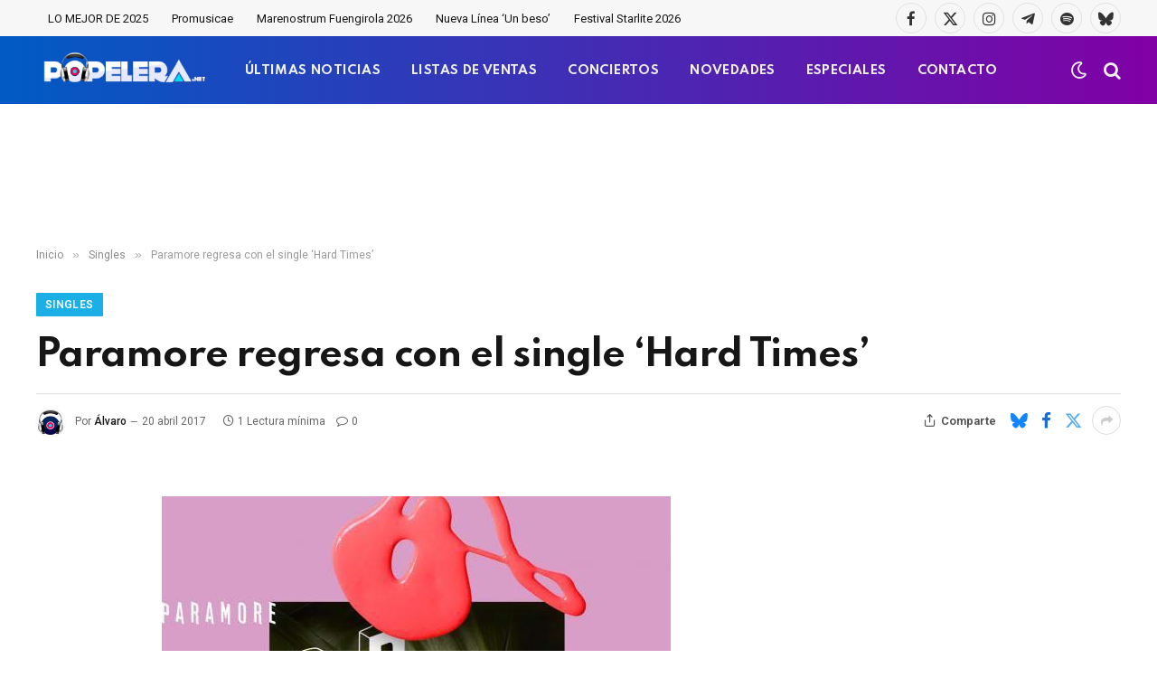

--- FILE ---
content_type: text/html; charset=UTF-8
request_url: https://www.popelera.net/paramore-single-hard-times/
body_size: 16340
content:

<!DOCTYPE html>
<html dir="ltr" lang="es"
	prefix="og: https://ogp.me/ns#"  class="s-light site-s-light">

<head>

	<meta charset="UTF-8" />
	<meta name="viewport" content="width=device-width, initial-scale=1" />
	<title>Paramore regresa con el single ‘Hard Times’ | Popelera</title><link rel="preload" as="font" href="https://www.popelera.net/wp-content/themes/smart-mag/css/icons/fonts/ts-icons.woff2?v3.2" type="font/woff2" crossorigin="anonymous" />

		<!-- All in One SEO 4.3.8 - aioseo.com -->
		<meta name="description" content="El grupo Paramore ha anunciado que el próximo 12 de mayo se pondrá a la venta su quinto trabajo discográfico, un álbum titulado &#039;After Laughter&#039; que se editará cuatro años después de su anterio disco, de título homónimo. El álbum, que ya se puede reservar en iTunes, estará formado por los siguientes temas: Caught in the" />
		<meta name="robots" content="max-image-preview:large" />
		<meta name="keywords" content="after laughter,hard times,nuevo single,paramore" />
		<link rel="canonical" href="https://www.popelera.net/paramore-single-hard-times/" />
		<meta name="generator" content="All in One SEO (AIOSEO) 4.3.8" />
		<meta property="og:locale" content="es_ES" />
		<meta property="og:site_name" content="Popelera.net" />
		<meta property="og:type" content="article" />
		<meta property="og:title" content="Paramore regresa con el single ‘Hard Times’ | Popelera" />
		<meta property="og:description" content="El grupo Paramore ha anunciado que el próximo 12 de mayo se pondrá a la venta su quinto trabajo discográfico, un álbum titulado &#039;After Laughter&#039; que se editará cuatro años después de su anterio disco, de título homónimo. El álbum, que ya se puede reservar en iTunes, estará formado por los siguientes temas: Caught in the" />
		<meta property="og:url" content="https://www.popelera.net/paramore-single-hard-times/" />
		<meta property="og:image" content="https://www.popelera.net/wp-content/uploads/2017/04/paramore-nuevo-single.jpg" />
		<meta property="og:image:secure_url" content="https://www.popelera.net/wp-content/uploads/2017/04/paramore-nuevo-single.jpg" />
		<meta property="og:image:width" content="800" />
		<meta property="og:image:height" content="400" />
		<meta property="article:published_time" content="2017-04-20T21:37:00+00:00" />
		<meta property="article:modified_time" content="2017-04-20T21:37:00+00:00" />
		<meta property="article:publisher" content="https://facebook.com/popelera" />
		<meta name="twitter:card" content="summary_large_image" />
		<meta name="twitter:site" content="@popelera" />
		<meta name="twitter:title" content="Paramore regresa con el single ‘Hard Times’ | Popelera" />
		<meta name="twitter:description" content="El grupo Paramore ha anunciado que el próximo 12 de mayo se pondrá a la venta su quinto trabajo discográfico, un álbum titulado &#039;After Laughter&#039; que se editará cuatro años después de su anterio disco, de título homónimo. El álbum, que ya se puede reservar en iTunes, estará formado por los siguientes temas: Caught in the" />
		<meta name="twitter:creator" content="https://x.com/popelera" />
		<meta name="twitter:image" content="https://www.popelera.net/wp-content/uploads/2017/04/paramore-nuevo-single.jpg" />
		<script type="application/ld+json" class="aioseo-schema">
			{"@context":"https:\/\/schema.org","@graph":[{"@type":"Article","@id":"https:\/\/www.popelera.net\/paramore-single-hard-times\/#article","name":"Paramore regresa con el single \u2018Hard Times\u2019 | Popelera","headline":"Paramore regresa con el single &#8216;Hard Times&#8217;","author":{"@id":"https:\/\/www.popelera.net\/author\/alvaro\/#author"},"publisher":{"@id":"https:\/\/www.popelera.net\/#organization"},"image":{"@type":"ImageObject","url":"https:\/\/www.popelera.net\/wp-content\/uploads\/2017\/04\/paramore-nuevo-single.jpg","width":800,"height":400,"caption":"Nuevo single de Paramore"},"datePublished":"2017-04-20T21:37:00+02:00","dateModified":"2017-04-20T21:37:00+02:00","inLanguage":"es-ES","mainEntityOfPage":{"@id":"https:\/\/www.popelera.net\/paramore-single-hard-times\/#webpage"},"isPartOf":{"@id":"https:\/\/www.popelera.net\/paramore-single-hard-times\/#webpage"},"articleSection":"Singles, After Laughter, hard Times, nuevo single, Paramore"},{"@type":"BreadcrumbList","@id":"https:\/\/www.popelera.net\/paramore-single-hard-times\/#breadcrumblist","itemListElement":[{"@type":"ListItem","@id":"https:\/\/www.popelera.net\/#listItem","position":1,"item":{"@type":"WebPage","@id":"https:\/\/www.popelera.net\/","name":"Inicio","description":"Actualidad 18 diciembre 2025 Benidorm Fest 2026: Ya est\u00e1n disponibles las 18 canciones participantes UK Charts 18 diciembre 2025 Kylie Minogue y WHAM! lideran las listas oficiales brit\u00e1nicas esta semana Actualidad 18 diciembre 2025 Benidorm Fest 2026: Ya est\u00e1n disponibles las 18 canciones participantes Todas las canciones han sido estrenadas en exclusiva en RTVE Play.","url":"https:\/\/www.popelera.net\/"},"nextItem":"https:\/\/www.popelera.net\/paramore-single-hard-times\/#listItem"},{"@type":"ListItem","@id":"https:\/\/www.popelera.net\/paramore-single-hard-times\/#listItem","position":2,"item":{"@type":"WebPage","@id":"https:\/\/www.popelera.net\/paramore-single-hard-times\/","name":"Paramore regresa con el single 'Hard Times'","description":"El grupo Paramore ha anunciado que el pr\u00f3ximo 12 de mayo se pondr\u00e1 a la venta su quinto trabajo discogr\u00e1fico, un \u00e1lbum titulado 'After Laughter' que se editar\u00e1 cuatro a\u00f1os despu\u00e9s de su anterio disco, de t\u00edtulo hom\u00f3nimo. El \u00e1lbum, que ya se puede reservar en iTunes, estar\u00e1 formado por los siguientes temas: Caught in the","url":"https:\/\/www.popelera.net\/paramore-single-hard-times\/"},"previousItem":"https:\/\/www.popelera.net\/#listItem"}]},{"@type":"Organization","@id":"https:\/\/www.popelera.net\/#organization","name":"Popelera","url":"https:\/\/www.popelera.net\/","logo":{"@type":"ImageObject","url":"https:\/\/www.popelera.net\/wp-content\/uploads\/2016\/05\/cascos-popelera.png","@id":"https:\/\/www.popelera.net\/#organizationLogo","width":343,"height":343},"image":{"@id":"https:\/\/www.popelera.net\/#organizationLogo"},"sameAs":["https:\/\/twitter.com\/popelera","https:\/\/instagram.com\/popelera","https:\/\/www.pinterest.es\/popelera\/","https:\/\/www.youtube.com\/channel\/UCPIkjeFr8oozU5SKUvjaotw"],"contactPoint":{"@type":"ContactPoint","telephone":"+34644498887","contactType":"none"}},{"@type":"Person","@id":"https:\/\/www.popelera.net\/author\/alvaro\/#author","url":"https:\/\/www.popelera.net\/author\/alvaro\/","name":"\u00c1lvaro","image":{"@type":"ImageObject","@id":"https:\/\/www.popelera.net\/paramore-single-hard-times\/#authorImage","url":"https:\/\/secure.gravatar.com\/avatar\/3ef52f60dac6149dcf5d2a5745abfebc7eb58808a9b5f21a7bf44346486f1cb4?s=96&r=g","width":96,"height":96,"caption":"\u00c1lvaro"},"sameAs":["https:\/\/x.com\/popelera","https:\/\/www.linkedin.com\/in\/popelera\/"]},{"@type":"WebPage","@id":"https:\/\/www.popelera.net\/paramore-single-hard-times\/#webpage","url":"https:\/\/www.popelera.net\/paramore-single-hard-times\/","name":"Paramore regresa con el single \u2018Hard Times\u2019 | Popelera","description":"El grupo Paramore ha anunciado que el pr\u00f3ximo 12 de mayo se pondr\u00e1 a la venta su quinto trabajo discogr\u00e1fico, un \u00e1lbum titulado 'After Laughter' que se editar\u00e1 cuatro a\u00f1os despu\u00e9s de su anterio disco, de t\u00edtulo hom\u00f3nimo. El \u00e1lbum, que ya se puede reservar en iTunes, estar\u00e1 formado por los siguientes temas: Caught in the","inLanguage":"es-ES","isPartOf":{"@id":"https:\/\/www.popelera.net\/#website"},"breadcrumb":{"@id":"https:\/\/www.popelera.net\/paramore-single-hard-times\/#breadcrumblist"},"author":{"@id":"https:\/\/www.popelera.net\/author\/alvaro\/#author"},"creator":{"@id":"https:\/\/www.popelera.net\/author\/alvaro\/#author"},"image":{"@type":"ImageObject","url":"https:\/\/www.popelera.net\/wp-content\/uploads\/2017\/04\/paramore-nuevo-single.jpg","@id":"https:\/\/www.popelera.net\/#mainImage","width":800,"height":400,"caption":"Nuevo single de Paramore"},"primaryImageOfPage":{"@id":"https:\/\/www.popelera.net\/paramore-single-hard-times\/#mainImage"},"datePublished":"2017-04-20T21:37:00+02:00","dateModified":"2017-04-20T21:37:00+02:00"},{"@type":"WebSite","@id":"https:\/\/www.popelera.net\/#website","url":"https:\/\/www.popelera.net\/","name":"Popelera","description":"\ud83c\udfa7 Novedades musicales, \u00faltimas noticias, estrenos","inLanguage":"es-ES","publisher":{"@id":"https:\/\/www.popelera.net\/#organization"}}]}
		</script>
		<script type="text/javascript" >
			window.ga=window.ga||function(){(ga.q=ga.q||[]).push(arguments)};ga.l=+new Date;
			ga('create', "UA-4403740-1", 'auto');
			ga('send', 'pageview');
		</script>
		<script async src="https://www.google-analytics.com/analytics.js"></script>
		<!-- All in One SEO -->

<link rel='dns-prefetch' href='//www.google.com' />
<link rel='dns-prefetch' href='//fonts.googleapis.com' />
<link href='https://fonts.gstatic.com' crossorigin rel='preconnect' />
<link rel="alternate" type="application/rss+xml" title="Popelera &raquo; Feed" href="https://www.popelera.net/feed/" />
<link rel="alternate" type="application/rss+xml" title="Popelera &raquo; Feed de los comentarios" href="https://www.popelera.net/comments/feed/" />
<link rel="alternate" type="application/rss+xml" title="Popelera &raquo; Comentario Paramore regresa con el single &#8216;Hard Times&#8217; del feed" href="https://www.popelera.net/paramore-single-hard-times/feed/" />
<link rel="alternate" title="oEmbed (JSON)" type="application/json+oembed" href="https://www.popelera.net/wp-json/oembed/1.0/embed?url=https%3A%2F%2Fwww.popelera.net%2Fparamore-single-hard-times%2F" />
<link rel="alternate" title="oEmbed (XML)" type="text/xml+oembed" href="https://www.popelera.net/wp-json/oembed/1.0/embed?url=https%3A%2F%2Fwww.popelera.net%2Fparamore-single-hard-times%2F&#038;format=xml" />
<style id='wp-img-auto-sizes-contain-inline-css' type='text/css'>
img:is([sizes=auto i],[sizes^="auto," i]){contain-intrinsic-size:3000px 1500px}
/*# sourceURL=wp-img-auto-sizes-contain-inline-css */
</style>
<style id='wp-emoji-styles-inline-css' type='text/css'>

	img.wp-smiley, img.emoji {
		display: inline !important;
		border: none !important;
		box-shadow: none !important;
		height: 1em !important;
		width: 1em !important;
		margin: 0 0.07em !important;
		vertical-align: -0.1em !important;
		background: none !important;
		padding: 0 !important;
	}
/*# sourceURL=wp-emoji-styles-inline-css */
</style>
<link rel='stylesheet' id='wp-block-library-css' href='https://www.popelera.net/wp-includes/css/dist/block-library/style.min.css?ver=6.9' type='text/css' media='all' />
<style id='global-styles-inline-css' type='text/css'>
:root{--wp--preset--aspect-ratio--square: 1;--wp--preset--aspect-ratio--4-3: 4/3;--wp--preset--aspect-ratio--3-4: 3/4;--wp--preset--aspect-ratio--3-2: 3/2;--wp--preset--aspect-ratio--2-3: 2/3;--wp--preset--aspect-ratio--16-9: 16/9;--wp--preset--aspect-ratio--9-16: 9/16;--wp--preset--color--black: #000000;--wp--preset--color--cyan-bluish-gray: #abb8c3;--wp--preset--color--white: #ffffff;--wp--preset--color--pale-pink: #f78da7;--wp--preset--color--vivid-red: #cf2e2e;--wp--preset--color--luminous-vivid-orange: #ff6900;--wp--preset--color--luminous-vivid-amber: #fcb900;--wp--preset--color--light-green-cyan: #7bdcb5;--wp--preset--color--vivid-green-cyan: #00d084;--wp--preset--color--pale-cyan-blue: #8ed1fc;--wp--preset--color--vivid-cyan-blue: #0693e3;--wp--preset--color--vivid-purple: #9b51e0;--wp--preset--gradient--vivid-cyan-blue-to-vivid-purple: linear-gradient(135deg,rgb(6,147,227) 0%,rgb(155,81,224) 100%);--wp--preset--gradient--light-green-cyan-to-vivid-green-cyan: linear-gradient(135deg,rgb(122,220,180) 0%,rgb(0,208,130) 100%);--wp--preset--gradient--luminous-vivid-amber-to-luminous-vivid-orange: linear-gradient(135deg,rgb(252,185,0) 0%,rgb(255,105,0) 100%);--wp--preset--gradient--luminous-vivid-orange-to-vivid-red: linear-gradient(135deg,rgb(255,105,0) 0%,rgb(207,46,46) 100%);--wp--preset--gradient--very-light-gray-to-cyan-bluish-gray: linear-gradient(135deg,rgb(238,238,238) 0%,rgb(169,184,195) 100%);--wp--preset--gradient--cool-to-warm-spectrum: linear-gradient(135deg,rgb(74,234,220) 0%,rgb(151,120,209) 20%,rgb(207,42,186) 40%,rgb(238,44,130) 60%,rgb(251,105,98) 80%,rgb(254,248,76) 100%);--wp--preset--gradient--blush-light-purple: linear-gradient(135deg,rgb(255,206,236) 0%,rgb(152,150,240) 100%);--wp--preset--gradient--blush-bordeaux: linear-gradient(135deg,rgb(254,205,165) 0%,rgb(254,45,45) 50%,rgb(107,0,62) 100%);--wp--preset--gradient--luminous-dusk: linear-gradient(135deg,rgb(255,203,112) 0%,rgb(199,81,192) 50%,rgb(65,88,208) 100%);--wp--preset--gradient--pale-ocean: linear-gradient(135deg,rgb(255,245,203) 0%,rgb(182,227,212) 50%,rgb(51,167,181) 100%);--wp--preset--gradient--electric-grass: linear-gradient(135deg,rgb(202,248,128) 0%,rgb(113,206,126) 100%);--wp--preset--gradient--midnight: linear-gradient(135deg,rgb(2,3,129) 0%,rgb(40,116,252) 100%);--wp--preset--font-size--small: 13px;--wp--preset--font-size--medium: 20px;--wp--preset--font-size--large: 36px;--wp--preset--font-size--x-large: 42px;--wp--preset--spacing--20: 0.44rem;--wp--preset--spacing--30: 0.67rem;--wp--preset--spacing--40: 1rem;--wp--preset--spacing--50: 1.5rem;--wp--preset--spacing--60: 2.25rem;--wp--preset--spacing--70: 3.38rem;--wp--preset--spacing--80: 5.06rem;--wp--preset--shadow--natural: 6px 6px 9px rgba(0, 0, 0, 0.2);--wp--preset--shadow--deep: 12px 12px 50px rgba(0, 0, 0, 0.4);--wp--preset--shadow--sharp: 6px 6px 0px rgba(0, 0, 0, 0.2);--wp--preset--shadow--outlined: 6px 6px 0px -3px rgb(255, 255, 255), 6px 6px rgb(0, 0, 0);--wp--preset--shadow--crisp: 6px 6px 0px rgb(0, 0, 0);}:where(.is-layout-flex){gap: 0.5em;}:where(.is-layout-grid){gap: 0.5em;}body .is-layout-flex{display: flex;}.is-layout-flex{flex-wrap: wrap;align-items: center;}.is-layout-flex > :is(*, div){margin: 0;}body .is-layout-grid{display: grid;}.is-layout-grid > :is(*, div){margin: 0;}:where(.wp-block-columns.is-layout-flex){gap: 2em;}:where(.wp-block-columns.is-layout-grid){gap: 2em;}:where(.wp-block-post-template.is-layout-flex){gap: 1.25em;}:where(.wp-block-post-template.is-layout-grid){gap: 1.25em;}.has-black-color{color: var(--wp--preset--color--black) !important;}.has-cyan-bluish-gray-color{color: var(--wp--preset--color--cyan-bluish-gray) !important;}.has-white-color{color: var(--wp--preset--color--white) !important;}.has-pale-pink-color{color: var(--wp--preset--color--pale-pink) !important;}.has-vivid-red-color{color: var(--wp--preset--color--vivid-red) !important;}.has-luminous-vivid-orange-color{color: var(--wp--preset--color--luminous-vivid-orange) !important;}.has-luminous-vivid-amber-color{color: var(--wp--preset--color--luminous-vivid-amber) !important;}.has-light-green-cyan-color{color: var(--wp--preset--color--light-green-cyan) !important;}.has-vivid-green-cyan-color{color: var(--wp--preset--color--vivid-green-cyan) !important;}.has-pale-cyan-blue-color{color: var(--wp--preset--color--pale-cyan-blue) !important;}.has-vivid-cyan-blue-color{color: var(--wp--preset--color--vivid-cyan-blue) !important;}.has-vivid-purple-color{color: var(--wp--preset--color--vivid-purple) !important;}.has-black-background-color{background-color: var(--wp--preset--color--black) !important;}.has-cyan-bluish-gray-background-color{background-color: var(--wp--preset--color--cyan-bluish-gray) !important;}.has-white-background-color{background-color: var(--wp--preset--color--white) !important;}.has-pale-pink-background-color{background-color: var(--wp--preset--color--pale-pink) !important;}.has-vivid-red-background-color{background-color: var(--wp--preset--color--vivid-red) !important;}.has-luminous-vivid-orange-background-color{background-color: var(--wp--preset--color--luminous-vivid-orange) !important;}.has-luminous-vivid-amber-background-color{background-color: var(--wp--preset--color--luminous-vivid-amber) !important;}.has-light-green-cyan-background-color{background-color: var(--wp--preset--color--light-green-cyan) !important;}.has-vivid-green-cyan-background-color{background-color: var(--wp--preset--color--vivid-green-cyan) !important;}.has-pale-cyan-blue-background-color{background-color: var(--wp--preset--color--pale-cyan-blue) !important;}.has-vivid-cyan-blue-background-color{background-color: var(--wp--preset--color--vivid-cyan-blue) !important;}.has-vivid-purple-background-color{background-color: var(--wp--preset--color--vivid-purple) !important;}.has-black-border-color{border-color: var(--wp--preset--color--black) !important;}.has-cyan-bluish-gray-border-color{border-color: var(--wp--preset--color--cyan-bluish-gray) !important;}.has-white-border-color{border-color: var(--wp--preset--color--white) !important;}.has-pale-pink-border-color{border-color: var(--wp--preset--color--pale-pink) !important;}.has-vivid-red-border-color{border-color: var(--wp--preset--color--vivid-red) !important;}.has-luminous-vivid-orange-border-color{border-color: var(--wp--preset--color--luminous-vivid-orange) !important;}.has-luminous-vivid-amber-border-color{border-color: var(--wp--preset--color--luminous-vivid-amber) !important;}.has-light-green-cyan-border-color{border-color: var(--wp--preset--color--light-green-cyan) !important;}.has-vivid-green-cyan-border-color{border-color: var(--wp--preset--color--vivid-green-cyan) !important;}.has-pale-cyan-blue-border-color{border-color: var(--wp--preset--color--pale-cyan-blue) !important;}.has-vivid-cyan-blue-border-color{border-color: var(--wp--preset--color--vivid-cyan-blue) !important;}.has-vivid-purple-border-color{border-color: var(--wp--preset--color--vivid-purple) !important;}.has-vivid-cyan-blue-to-vivid-purple-gradient-background{background: var(--wp--preset--gradient--vivid-cyan-blue-to-vivid-purple) !important;}.has-light-green-cyan-to-vivid-green-cyan-gradient-background{background: var(--wp--preset--gradient--light-green-cyan-to-vivid-green-cyan) !important;}.has-luminous-vivid-amber-to-luminous-vivid-orange-gradient-background{background: var(--wp--preset--gradient--luminous-vivid-amber-to-luminous-vivid-orange) !important;}.has-luminous-vivid-orange-to-vivid-red-gradient-background{background: var(--wp--preset--gradient--luminous-vivid-orange-to-vivid-red) !important;}.has-very-light-gray-to-cyan-bluish-gray-gradient-background{background: var(--wp--preset--gradient--very-light-gray-to-cyan-bluish-gray) !important;}.has-cool-to-warm-spectrum-gradient-background{background: var(--wp--preset--gradient--cool-to-warm-spectrum) !important;}.has-blush-light-purple-gradient-background{background: var(--wp--preset--gradient--blush-light-purple) !important;}.has-blush-bordeaux-gradient-background{background: var(--wp--preset--gradient--blush-bordeaux) !important;}.has-luminous-dusk-gradient-background{background: var(--wp--preset--gradient--luminous-dusk) !important;}.has-pale-ocean-gradient-background{background: var(--wp--preset--gradient--pale-ocean) !important;}.has-electric-grass-gradient-background{background: var(--wp--preset--gradient--electric-grass) !important;}.has-midnight-gradient-background{background: var(--wp--preset--gradient--midnight) !important;}.has-small-font-size{font-size: var(--wp--preset--font-size--small) !important;}.has-medium-font-size{font-size: var(--wp--preset--font-size--medium) !important;}.has-large-font-size{font-size: var(--wp--preset--font-size--large) !important;}.has-x-large-font-size{font-size: var(--wp--preset--font-size--x-large) !important;}
/*# sourceURL=global-styles-inline-css */
</style>

<style id='classic-theme-styles-inline-css' type='text/css'>
/*! This file is auto-generated */
.wp-block-button__link{color:#fff;background-color:#32373c;border-radius:9999px;box-shadow:none;text-decoration:none;padding:calc(.667em + 2px) calc(1.333em + 2px);font-size:1.125em}.wp-block-file__button{background:#32373c;color:#fff;text-decoration:none}
/*# sourceURL=/wp-includes/css/classic-themes.min.css */
</style>
<link rel='stylesheet' id='contact-form-7-css' href='https://www.popelera.net/wp-content/plugins/contact-form-7/includes/css/styles.css?ver=5.7.7' type='text/css' media='all' />
<link rel='stylesheet' id='usp_style-css' href='https://www.popelera.net/wp-content/plugins/user-submitted-posts/resources/usp.css?ver=20250329' type='text/css' media='all' />
<link rel='stylesheet' id='smartmag-core-css' href='https://www.popelera.net/wp-content/themes/smart-mag/style.css?ver=10.3.2' type='text/css' media='all' />
<style id='smartmag-core-inline-css' type='text/css'>
:root { --c-main: #1bafe5;
--c-main-rgb: 27,175,229;
--text-font: "Roboto", system-ui, -apple-system, "Segoe UI", Arial, sans-serif;
--body-font: "Roboto", system-ui, -apple-system, "Segoe UI", Arial, sans-serif;
--title-font: "Spartan", system-ui, -apple-system, "Segoe UI", Arial, sans-serif;
--h-font: "Spartan", system-ui, -apple-system, "Segoe UI", Arial, sans-serif;
--sidebar-width: 29%;
--c-excerpts: #686868;
--excerpt-size: 14px; }
.s-dark, .site-s-dark { --c-main: #bababa; --c-main-rgb: 186,186,186; }
.s-light { --body-color: #141414; --c-excerpts: #141414; }
.post-content { color: #141414; }
.post-title:not(._) { letter-spacing: -0.03em; }
.smart-head-main .smart-head-mid { --head-h: 75px; background: linear-gradient(90deg, #005bc4 0%, #8100a5 100%); }
.s-dark .smart-head-main .smart-head-mid,
.smart-head-main .s-dark.smart-head-mid { border-top-color: #0a0a0a; }
.navigation-main .menu > li > a { font-family: "Spartan", system-ui, -apple-system, "Segoe UI", Arial, sans-serif; font-size: 13px; font-weight: bold; text-transform: uppercase; letter-spacing: 0.03em; }
.navigation-main .menu > li > a:after { display: none; }
.s-dark .navigation-main { --c-nav-hov: #f4db18; }
.s-dark .navigation { --c-nav-drop-bg: #982f5b; }
.smart-head-mobile .smart-head-mid { background: linear-gradient(90deg, #008adb 0%, #8100a5 100%); }
.s-dark .off-canvas, .off-canvas.s-dark { background-color: #008adb; }
.navigation-small .menu > li > a { text-transform: initial; }
.s-dark .smart-head-main .spc-social,
.smart-head-main .s-dark .spc-social { --c-spc-social: rgba(255,255,255,0.9); --c-spc-social-hov: #ffffff; }
.smart-head-main .spc-social { --spc-social-fs: 17px; }
.s-dark .smart-head-main .search-icon:hover,
.smart-head-main .s-dark .search-icon:hover { color: #ffffff; }
.smart-head-main { --search-icon-size: 20px; }
.s-dark .smart-head-mobile .search-icon,
.smart-head-mobile .s-dark .search-icon { --c-search-icon: #f4f4f4; }
.smart-head-main .scheme-switcher { --icons-size: 20px; }
.s-dark .smart-head-mobile .offcanvas-toggle,
.smart-head-mobile .s-dark .offcanvas-toggle { --c-hamburger: #f4f4f4; }
.s-dark .upper-footer { background-color: #141414; }
.main-footer .lower-footer { background-color: #bd1045; }
.s-dark .lower-footer { background-color: #0a0a0a; }
.post-meta .text-in, .post-meta .post-cat > a { font-size: 11px; }
.post-meta .post-cat > a { font-weight: 600; }
.block-head-f { --space-below: 7px; --line-weight: 6px; --c-line: var(--c-main); --c-border: #ffffff; }
.block-head-f .heading { color: var(--c-main); }
.load-button { padding-top: 14px; padding-bottom: 14px; padding-left: 14px; padding-right: 14px; width: 300px; border-radius: 50px; }
.loop-grid-base .post-title { font-weight: bold; line-height: 1.4; letter-spacing: -0.04em; }
.loop-grid .content { padding-bottom: 10px; }
.loop-list .post-title { font-size: 20px; font-weight: bold; line-height: 1.5; letter-spacing: -0.03em; }
.loop-small .post-title { font-size: 14px; font-weight: 600; letter-spacing: -0.03em; }
.the-post-header .post-meta .post-title { letter-spacing: -0.03em; }
.entry-content { font-size: 16px; line-height: 1.85; }
.site-s-light .entry-content { color: #0a0a0a; }
.s-dark .entry-content { color: #ffffff; }
.post-content h2 { font-size: 24px; }
@media (min-width: 941px) and (max-width: 1200px) { .navigation-main .menu > li > a { font-size: calc(10px + (13px - 10px) * .7); } }
@media (max-width: 767px) { .loop-grid-base .post-title { letter-spacing: -0.03em; }
.entry-content { font-size: 17px; } }


/*# sourceURL=smartmag-core-inline-css */
</style>
<link rel='stylesheet' id='smartmag-magnific-popup-css' href='https://www.popelera.net/wp-content/themes/smart-mag/css/lightbox.css?ver=10.3.2' type='text/css' media='all' />
<link rel='stylesheet' id='font-awesome4-css' href='https://www.popelera.net/wp-content/themes/smart-mag/css/fontawesome/css/font-awesome.min.css?ver=10.3.2' type='text/css' media='all' />
<link rel='stylesheet' id='smartmag-icons-css' href='https://www.popelera.net/wp-content/themes/smart-mag/css/icons/icons.css?ver=10.3.2' type='text/css' media='all' />
<link rel='stylesheet' id='smartmag-gfonts-custom-css' href='https://fonts.googleapis.com/css?family=Roboto%3A400%2C500%2C600%2C700%7CSpartan%3A400%2C500%2C600%2C700%2Cbold&#038;display=swap' type='text/css' media='all' />
<script type="text/javascript" id="smartmag-lazy-inline-js-after">
/* <![CDATA[ */
/**
 * @copyright ThemeSphere
 * @preserve
 */
var BunyadLazy={};BunyadLazy.load=function(){function a(e,n){var t={};e.dataset.bgset&&e.dataset.sizes?(t.sizes=e.dataset.sizes,t.srcset=e.dataset.bgset):t.src=e.dataset.bgsrc,function(t){var a=t.dataset.ratio;if(0<a){const e=t.parentElement;if(e.classList.contains("media-ratio")){const n=e.style;n.getPropertyValue("--a-ratio")||(n.paddingBottom=100/a+"%")}}}(e);var a,o=document.createElement("img");for(a in o.onload=function(){var t="url('"+(o.currentSrc||o.src)+"')",a=e.style;a.backgroundImage!==t&&requestAnimationFrame(()=>{a.backgroundImage=t,n&&n()}),o.onload=null,o.onerror=null,o=null},o.onerror=o.onload,t)o.setAttribute(a,t[a]);o&&o.complete&&0<o.naturalWidth&&o.onload&&o.onload()}function e(t){t.dataset.loaded||a(t,()=>{document.dispatchEvent(new Event("lazyloaded")),t.dataset.loaded=1})}function n(t){"complete"===document.readyState?t():window.addEventListener("load",t)}return{initEarly:function(){var t,a=()=>{document.querySelectorAll(".img.bg-cover:not(.lazyload)").forEach(e)};"complete"!==document.readyState?(t=setInterval(a,150),n(()=>{a(),clearInterval(t)})):a()},callOnLoad:n,initBgImages:function(t){t&&n(()=>{document.querySelectorAll(".img.bg-cover").forEach(e)})},bgLoad:a}}(),BunyadLazy.load.initEarly();
//# sourceURL=smartmag-lazy-inline-js-after
/* ]]> */
</script>
<script type="text/javascript" src="https://www.google.com/recaptcha/api.js?ver=20250329" id="usp_recaptcha-js"></script>
<script type="text/javascript" src="https://www.popelera.net/wp-includes/js/jquery/jquery.min.js?ver=3.7.1" id="jquery-core-js"></script>
<script type="text/javascript" src="https://www.popelera.net/wp-includes/js/jquery/jquery-migrate.min.js?ver=3.4.1" id="jquery-migrate-js"></script>
<script type="text/javascript" src="https://www.popelera.net/wp-content/plugins/user-submitted-posts/resources/jquery.cookie.js?ver=20250329" id="usp_cookie-js"></script>
<script type="text/javascript" src="https://www.popelera.net/wp-content/plugins/user-submitted-posts/resources/jquery.parsley.min.js?ver=20250329" id="usp_parsley-js"></script>
<script type="text/javascript" id="usp_core-js-before">
/* <![CDATA[ */
var usp_custom_field = "usp_custom_field"; var usp_custom_field_2 = "usp_custom_field_2"; var usp_custom_checkbox = "usp_custom_checkbox"; var usp_case_sensitivity = "false"; var usp_min_images = 0; var usp_max_images = 1; var usp_parsley_error = "Respuesta incorrecta."; var usp_multiple_cats = 0; var usp_existing_tags = 0; var usp_recaptcha_disp = "show"; var usp_recaptcha_vers = "2"; var usp_recaptcha_key = ""; var challenge_nonce = "102ff68f4a"; var ajax_url = "https:\/\/www.popelera.net\/wp-admin\/admin-ajax.php"; 
//# sourceURL=usp_core-js-before
/* ]]> */
</script>
<script type="text/javascript" src="https://www.popelera.net/wp-content/plugins/user-submitted-posts/resources/jquery.usp.core.js?ver=20250329" id="usp_core-js"></script>
<link rel="https://api.w.org/" href="https://www.popelera.net/wp-json/" /><link rel="alternate" title="JSON" type="application/json" href="https://www.popelera.net/wp-json/wp/v2/posts/83602" /><meta name="generator" content="WordPress 6.9" />
<link rel='shortlink' href='https://www.popelera.net/?p=83602' />

		<script>
		var BunyadSchemeKey = 'bunyad-scheme';
		(() => {
			const d = document.documentElement;
			const c = d.classList;
			var scheme = localStorage.getItem(BunyadSchemeKey);
			
			if (scheme) {
				d.dataset.origClass = c;
				scheme === 'dark' ? c.remove('s-light', 'site-s-light') : c.remove('s-dark', 'site-s-dark');
				c.add('site-s-' + scheme, 's-' + scheme);
			}
		})();
		</script>
		<meta name="generator" content="Elementor 3.23.4; features: e_optimized_css_loading, e_font_icon_svg, additional_custom_breakpoints, e_optimized_control_loading, e_lazyload, e_element_cache; settings: css_print_method-external, google_font-enabled, font_display-swap">
<style type="text/css">.recentcomments a{display:inline !important;padding:0 !important;margin:0 !important;}</style>			<style>
				.e-con.e-parent:nth-of-type(n+4):not(.e-lazyloaded):not(.e-no-lazyload),
				.e-con.e-parent:nth-of-type(n+4):not(.e-lazyloaded):not(.e-no-lazyload) * {
					background-image: none !important;
				}
				@media screen and (max-height: 1024px) {
					.e-con.e-parent:nth-of-type(n+3):not(.e-lazyloaded):not(.e-no-lazyload),
					.e-con.e-parent:nth-of-type(n+3):not(.e-lazyloaded):not(.e-no-lazyload) * {
						background-image: none !important;
					}
				}
				@media screen and (max-height: 640px) {
					.e-con.e-parent:nth-of-type(n+2):not(.e-lazyloaded):not(.e-no-lazyload),
					.e-con.e-parent:nth-of-type(n+2):not(.e-lazyloaded):not(.e-no-lazyload) * {
						background-image: none !important;
					}
				}
			</style>
			<!-- Google tag (gtag.js) -->
<script async src="https://www.googletagmanager.com/gtag/js?id=G-BLM9S73QH5"></script>
<script>
  window.dataLayer = window.dataLayer || [];
  function gtag(){dataLayer.push(arguments);}
  gtag('js', new Date());

  gtag('config', 'G-BLM9S73QH5');
</script>
<meta name="p:domain_verify" content="deb740104e8fcaae024ca907991114ef"/>
<script src="https://d3u598arehftfk.cloudfront.net/prebid_hb_12087_18652.js" async> </script><link rel="icon" href="https://www.popelera.net/wp-content/uploads/2016/05/cascos-popelera-80x80.png" sizes="32x32" />
<link rel="icon" href="https://www.popelera.net/wp-content/uploads/2016/05/cascos-popelera.png" sizes="192x192" />
<link rel="apple-touch-icon" href="https://www.popelera.net/wp-content/uploads/2016/05/cascos-popelera.png" />
<meta name="msapplication-TileImage" content="https://www.popelera.net/wp-content/uploads/2016/05/cascos-popelera.png" />
		<style type="text/css" id="wp-custom-css">
			/* Ocultar el sidebar en dispositivos móviles */
@media only screen and (max-width: 768px) {
    .main-sidebar, /* Reemplaza .sidebar con la clase o ID correcto */
    .sidebar-widget { /* Incluye otras posibles clases relacionadas */
        display: none !important;
    }
}		</style>
		

</head>

<body class="wp-singular post-template-default single single-post postid-83602 single-format-standard wp-theme-smart-mag right-sidebar post-layout-large-b post-cat-10887 has-lb has-lb-sm ts-img-hov-fade layout-normal elementor-default elementor-kit-129674">



<div class="main-wrap">

	
<div class="off-canvas-backdrop"></div>
<div class="mobile-menu-container off-canvas s-dark hide-menu-lg" id="off-canvas">

	<div class="off-canvas-head">
		<a href="#" class="close">
			<span class="visuallyhidden">Cerrar Menú</span>
			<i class="tsi tsi-times"></i>
		</a>

		<div class="ts-logo">
					</div>
	</div>

	<div class="off-canvas-content">

		
			<ul id="menu-off-canvas-menu" class="mobile-menu"><li id="menu-item-124010" class="menu-item menu-item-type-post_type menu-item-object-page menu-item-124010"><a href="https://www.popelera.net/ultimas-noticias/">ÚLTIMAS NOTICIAS</a></li>
<li id="menu-item-124014" class="menu-item menu-item-type-taxonomy menu-item-object-category menu-item-124014"><a href="https://www.popelera.net/musica/listas-de-ventas/">LISTAS DE VENTAS</a></li>
<li id="menu-item-124015" class="menu-item menu-item-type-taxonomy menu-item-object-category menu-item-124015"><a href="https://www.popelera.net/musica/novedades/">NOVEDADES</a></li>
<li id="menu-item-124012" class="menu-item menu-item-type-taxonomy menu-item-object-category menu-item-124012"><a href="https://www.popelera.net/musica/fechas-de-conciertos/">CONCIERTOS</a></li>
<li id="menu-item-124013" class="menu-item menu-item-type-taxonomy menu-item-object-category menu-item-124013"><a href="https://www.popelera.net/musica/especiales/">ESPECIALES</a></li>
<li id="menu-item-124016" class="menu-item menu-item-type-taxonomy menu-item-object-category menu-item-124016"><a href="https://www.popelera.net/musica/videoclips/">VIDEOCLIPS</a></li>
<li id="menu-item-124011" class="menu-item menu-item-type-post_type menu-item-object-page menu-item-124011"><a href="https://www.popelera.net/contacto/">CONTACTO</a></li>
</ul>
		
		
		
		<div class="spc-social-block spc-social spc-social-b smart-head-social">
		
			
				<a href="https://facebook.com/popelera" class="link service s-facebook" target="_blank" rel="nofollow noopener">
					<i class="icon tsi tsi-facebook"></i>					<span class="visuallyhidden">Facebook</span>
				</a>
									
			
				<a href="https://x.com/popelera" class="link service s-twitter" target="_blank" rel="nofollow noopener">
					<i class="icon tsi tsi-twitter"></i>					<span class="visuallyhidden">X (Twitter)</span>
				</a>
									
			
				<a href="https://instagram.com/popelera" class="link service s-instagram" target="_blank" rel="nofollow noopener">
					<i class="icon tsi tsi-instagram"></i>					<span class="visuallyhidden">Instagram</span>
				</a>
									
			
				<a href="https://www.youtube.com/@popelera" class="link service s-youtube" target="_blank" rel="nofollow noopener">
					<i class="icon tsi tsi-youtube-play"></i>					<span class="visuallyhidden">YouTube</span>
				</a>
									
			
				<a href="https://open.spotify.com/playlist/5DL2umYdfUt3jwQClSIGOt?si=ffdd7a59245148ce" class="link service s-spotify" target="_blank" rel="nofollow noopener">
					<i class="icon tsi tsi-spotify"></i>					<span class="visuallyhidden">Spotify</span>
				</a>
									
			
		</div>

		
	</div>

</div>
<div class="smart-head smart-head-a smart-head-main" id="smart-head" data-sticky="mid" data-sticky-type="smart" data-sticky-full>
	
	<div class="smart-head-row smart-head-top is-light smart-head-row-full">

		<div class="inner wrap">

							
				<div class="items items-left ">
					<div class="nav-wrap">
		<nav class="navigation navigation-small nav-hov-a">
			<ul id="menu-tags-dinamicos" class="menu"><li id="menu-item-134786" class="menu-item menu-item-type-post_type menu-item-object-post menu-item-134786"><a href="https://www.popelera.net/lo-mejor-de-2025/">LO MEJOR DE 2025</a></li>
<li id="menu-item-134779" class="menu-item menu-item-type-taxonomy menu-item-object-post_tag menu-item-134779"><a href="https://www.popelera.net/tag/promusicae/">Promusicae</a></li>
<li id="menu-item-134792" class="menu-item menu-item-type-post_type menu-item-object-post menu-item-134792"><a href="https://www.popelera.net/marenostrum-fuengirola-2026-lista-de-conciertos-confirmados/">Marenostrum Fuengirola 2026</a></li>
<li id="menu-item-135055" class="menu-item menu-item-type-post_type menu-item-object-post menu-item-135055"><a href="https://www.popelera.net/nueva-linea-un-beso-exito-viral/">Nueva Línea &#8216;Un beso&#8217;</a></li>
<li id="menu-item-135084" class="menu-item menu-item-type-post_type menu-item-object-post menu-item-135084"><a href="https://www.popelera.net/starlite-occident-2026-conciertos-confirmados/">Festival Starlite 2026</a></li>
</ul>		</nav>
	</div>
				</div>

							
				<div class="items items-center empty">
								</div>

							
				<div class="items items-right ">
				
		<div class="spc-social-block spc-social spc-social-b smart-head-social">
		
			
				<a href="https://facebook.com/popelera" class="link service s-facebook" target="_blank" rel="nofollow noopener">
					<i class="icon tsi tsi-facebook"></i>					<span class="visuallyhidden">Facebook</span>
				</a>
									
			
				<a href="https://x.com/popelera" class="link service s-twitter" target="_blank" rel="nofollow noopener">
					<i class="icon tsi tsi-twitter"></i>					<span class="visuallyhidden">X (Twitter)</span>
				</a>
									
			
				<a href="https://instagram.com/popelera" class="link service s-instagram" target="_blank" rel="nofollow noopener">
					<i class="icon tsi tsi-instagram"></i>					<span class="visuallyhidden">Instagram</span>
				</a>
									
			
				<a href="https://t.me/popelera" class="link service s-telegram" target="_blank" rel="nofollow noopener">
					<i class="icon tsi tsi-telegram"></i>					<span class="visuallyhidden">Telegrama</span>
				</a>
									
			
				<a href="https://open.spotify.com/playlist/5DL2umYdfUt3jwQClSIGOt?si=ffdd7a59245148ce" class="link service s-spotify" target="_blank" rel="nofollow noopener">
					<i class="icon tsi tsi-spotify"></i>					<span class="visuallyhidden">Spotify</span>
				</a>
									
			
				<a href="https://bsky.app/profile/popelera.bsky.social" class="link service s-bluesky" target="_blank" rel="nofollow noopener">
					<i class="icon tsi tsi-bluesky"></i>					<span class="visuallyhidden">Bluesky</span>
				</a>
									
			
		</div>

						</div>

						
		</div>
	</div>

	
	<div class="smart-head-row smart-head-mid smart-head-row-3 s-dark has-center-nav smart-head-row-full">

		<div class="inner wrap">

							
				<div class="items items-left ">
					<a href="https://www.popelera.net/" title="Popelera" rel="home" class="logo-link ts-logo logo-is-image">
		<span>
			
				
					<img src="https://www.popelera.net/wp-content/uploads/2021/08/popelera-logo.png" class="logo-image logo-image-dark" alt="Popelera" width="300" height="83"/><img src="https://www.popelera.net/wp-content/uploads/2023/02/logo-popelera-bn.png" class="logo-image" alt="Popelera" width="400" height="116"/>
									 
					</span>
	</a>				</div>

							
				<div class="items items-center ">
					<div class="nav-wrap">
		<nav class="navigation navigation-main nav-hov-a">
			<ul id="menu-primary-navigation" class="menu"><li id="menu-item-68440" class="menu-have-icon menu-icon-type-fontawesome menu-item menu-item-type-custom menu-item-object-custom menu-item-68440"><a href="https://www.popelera.net/ultimas-noticias/">ÚLTIMAS NOTICIAS</a></li>
<li id="menu-item-110346" class="menu-have-icon menu-icon-type-fontawesome menu-item menu-item-type-taxonomy menu-item-object-category menu-cat-3 menu-item-110346"><a href="https://www.popelera.net/musica/listas-de-ventas/">LISTAS DE VENTAS</a></li>
<li id="menu-item-134756" class="menu-item menu-item-type-taxonomy menu-item-object-category menu-cat-4 menu-item-134756"><a href="https://www.popelera.net/musica/fechas-de-conciertos/">CONCIERTOS</a></li>
<li id="menu-item-123923" class="menu-have-icon menu-icon-type-fontawesome menu-item menu-item-type-taxonomy menu-item-object-category menu-cat-5 menu-item-123923"><a href="https://www.popelera.net/musica/novedades/">NOVEDADES</a></li>
<li id="menu-item-120069" class="menu-item menu-item-type-taxonomy menu-item-object-category menu-cat-2574 menu-item-120069"><a href="https://www.popelera.net/musica/especiales/">ESPECIALES</a></li>
<li id="menu-item-54106" class="menu-have-icon menu-icon-type-bs-icons menu-item menu-item-type-post_type menu-item-object-page menu-item-54106"><a href="https://www.popelera.net/contacto/">CONTACTO</a></li>
</ul>		</nav>
	</div>
				</div>

							
				<div class="items items-right ">
				
<div class="scheme-switcher has-icon-only">
	<a href="#" class="toggle is-icon toggle-dark" title="Cambia al diseño oscuro: más agradable a la vista.">
		<i class="icon tsi tsi-moon"></i>
	</a>
	<a href="#" class="toggle is-icon toggle-light" title="Cambia al diseño ligero.">
		<i class="icon tsi tsi-bright"></i>
	</a>
</div>

	<a href="#" class="search-icon has-icon-only is-icon" title="Buscar en">
		<i class="tsi tsi-search"></i>
	</a>

				</div>

						
		</div>
	</div>

	</div>
<div class="smart-head smart-head-a smart-head-mobile" id="smart-head-mobile" data-sticky="mid" data-sticky-type="smart" data-sticky-full>
	
	<div class="smart-head-row smart-head-mid smart-head-row-3 s-dark smart-head-row-full">

		<div class="inner wrap">

							
				<div class="items items-left ">
				
<button class="offcanvas-toggle has-icon" type="button" aria-label="Menú">
	<span class="hamburger-icon hamburger-icon-a">
		<span class="inner"></span>
	</span>
</button>				</div>

							
				<div class="items items-center ">
					<a href="https://www.popelera.net/" title="Popelera" rel="home" class="logo-link ts-logo logo-is-image">
		<span>
			
				
					<img src="https://www.popelera.net/wp-content/uploads/2021/08/popelera-logo.png" class="logo-image logo-image-dark" alt="Popelera" width="300" height="83"/><img src="https://www.popelera.net/wp-content/uploads/2023/02/logo-popelera-bn.png" class="logo-image" alt="Popelera" width="400" height="116"/>
									 
					</span>
	</a>				</div>

							
				<div class="items items-right ">
				

	<a href="#" class="search-icon has-icon-only is-icon" title="Buscar en">
		<i class="tsi tsi-search"></i>
	</a>

				</div>

						
		</div>
	</div>

	</div><div class="a-wrap a-wrap-base a-wrap-2 show-lg"> <script async src="https://pagead2.googlesyndication.com/pagead/js/adsbygoogle.js?client=ca-pub-6244281534337769"
     crossorigin="anonymous"></script>
<!-- 728 solo display -->
<ins class="adsbygoogle"
     style="display:inline-block;width:728px;height:90px"
     data-ad-client="ca-pub-6244281534337769"
     data-ad-slot="5934884096"></ins>
<script>
     (adsbygoogle = window.adsbygoogle || []).push({});
</script></div>


<nav class="breadcrumbs is-full-width breadcrumbs-a" id="breadcrumb"><div class="inner ts-contain "><span><a href="https://www.popelera.net/"><span>Inicio</span></a></span><span class="delim">&raquo;</span><span><a href="https://www.popelera.net/musica/singles/"><span>Singles</span></a></span><span class="delim">&raquo;</span><span class="current">Paramore regresa con el single &#8216;Hard Times&#8217;</span></div></nav>
<div class="main ts-contain cf right-sidebar">
	
		
	<div class="s-head-large s-head-has-sep the-post-header s-head-modern s-head-large-b has-share-meta-right">
	<div class="post-meta post-meta-a post-meta-left post-meta-single has-below"><div class="post-meta-items meta-above"><span class="meta-item cat-labels">
						
						<a href="https://www.popelera.net/musica/singles/" class="category term-color-10887" rel="category">Singles</a>
					</span>
					</div><h1 class="is-title post-title">Paramore regresa con el single &#8216;Hard Times&#8217;</h1><div class="meta-below-has-right"><div class="post-meta-items meta-below has-author-img"><span class="meta-item post-author has-img"><img alt='Álvaro' src='https://secure.gravatar.com/avatar/3ef52f60dac6149dcf5d2a5745abfebc7eb58808a9b5f21a7bf44346486f1cb4?s=32&#038;r=g' srcset='https://secure.gravatar.com/avatar/3ef52f60dac6149dcf5d2a5745abfebc7eb58808a9b5f21a7bf44346486f1cb4?s=64&#038;r=g 2x' class='avatar avatar-32 photo' height='32' width='32' decoding='async'/><span class="by">Por</span> <a href="https://www.popelera.net/author/alvaro/" title="Entradas de Álvaro" rel="author">Álvaro</a></span><span class="meta-item has-next-icon date"><time class="post-date" datetime="2017-04-20T23:37:00+02:00">20 abril 2017</time></span><span class="has-next-icon meta-item read-time has-icon"><i class="tsi tsi-clock"></i>1 Lectura mínima</span><span class="meta-item comments has-icon"><a href="https://www.popelera.net/paramore-single-hard-times/#respond"><i class="tsi tsi-comment-o"></i>0</a></span></div> 
	<div class="is-not-global post-share post-share-b spc-social-colors  post-share-b4 show-lg">

					<span class="share-text">
				<i class="icon tsi tsi-share1"></i>
				Comparte			</span>
				
		
				
			<a href="https://bsky.app/intent/compose?text=https%3A%2F%2Fwww.popelera.net%2Fparamore-single-hard-times%2F" class="cf service s-bluesky service-lg" 
				title="Share on Bluesky" target="_blank" rel="nofollow noopener">
				<i class="tsi tsi-bluesky"></i>
				<span class="label">Bluesky</span>
							</a>
				
				
			<a href="https://www.facebook.com/sharer.php?u=https%3A%2F%2Fwww.popelera.net%2Fparamore-single-hard-times%2F" class="cf service s-facebook service-lg" 
				title="Compartir en Facebook" target="_blank" rel="nofollow noopener">
				<i class="tsi tsi-facebook"></i>
				<span class="label">Facebook</span>
							</a>
				
				
			<a href="https://twitter.com/intent/tweet?url=https%3A%2F%2Fwww.popelera.net%2Fparamore-single-hard-times%2F&#038;text=Paramore%20regresa%20con%20el%20single%20%27Hard%20Times%27" class="cf service s-twitter service-lg" 
				title="Compartir en X (Twitter)" target="_blank" rel="nofollow noopener">
				<i class="tsi tsi-twitter"></i>
				<span class="label">Twitter</span>
							</a>
				
				
			<a href="https://wa.me/?text=Paramore%20regresa%20con%20el%20single%20%27Hard%20Times%27%20https%3A%2F%2Fwww.popelera.net%2Fparamore-single-hard-times%2F" class="cf service s-whatsapp service-sm" 
				title="Compartir en WhatsApp" target="_blank" rel="nofollow noopener">
				<i class="tsi tsi-whatsapp"></i>
				<span class="label">WhatsApp</span>
							</a>
				
				
			<a href="https://pinterest.com/pin/create/button/?url=https%3A%2F%2Fwww.popelera.net%2Fparamore-single-hard-times%2F&#038;media=https%3A%2F%2Fwww.popelera.net%2Fwp-content%2Fuploads%2F2017%2F04%2Fparamore-nuevo-single.jpg&#038;description=Paramore%20regresa%20con%20el%20single%20%27Hard%20Times%27" class="cf service s-pinterest service-sm" 
				title="Compartir en Pinterest" target="_blank" rel="nofollow noopener">
				<i class="tsi tsi-pinterest"></i>
				<span class="label">Pinterest</span>
							</a>
				
				
			<a href="https://www.linkedin.com/shareArticle?mini=true&#038;url=https%3A%2F%2Fwww.popelera.net%2Fparamore-single-hard-times%2F" class="cf service s-linkedin service-sm" 
				title="Compartir en LinkedIn" target="_blank" rel="nofollow noopener">
				<i class="tsi tsi-linkedin"></i>
				<span class="label">LinkedIn</span>
							</a>
				
				
			<a href="https://www.reddit.com/submit?url=https%3A%2F%2Fwww.popelera.net%2Fparamore-single-hard-times%2F&#038;title=Paramore%20regresa%20con%20el%20single%20%27Hard%20Times%27" class="cf service s-reddit service-sm" 
				title="Compartir en Reddit" target="_blank" rel="nofollow noopener">
				<i class="tsi tsi-reddit-alien"></i>
				<span class="label">Reddit</span>
							</a>
				
				
			<a href="https://www.tumblr.com/share/link?url=https%3A%2F%2Fwww.popelera.net%2Fparamore-single-hard-times%2F&#038;name=Paramore%20regresa%20con%20el%20single%20%27Hard%20Times%27" class="cf service s-tumblr service-sm" 
				title="Compartir en Tumblr" target="_blank" rel="nofollow noopener">
				<i class="tsi tsi-tumblr"></i>
				<span class="label">Tumblr</span>
							</a>
				
				
			<a href="mailto:?subject=Paramore%20regresa%20con%20el%20single%20%27Hard%20Times%27&#038;body=https%3A%2F%2Fwww.popelera.net%2Fparamore-single-hard-times%2F" class="cf service s-email service-sm" 
				title="Compartir por correo electrónico" target="_blank" rel="nofollow noopener">
				<i class="tsi tsi-envelope-o"></i>
				<span class="label">Correo electrónico</span>
							</a>
				
		
				
					<a href="#" class="show-more" title="Mostrar más Compartir en redes sociales"><i class="tsi tsi-share"></i></a>
		
				
	</div>

</div></div>	
	
</div>
<div class="ts-row">
	<div class="col-8 main-content s-post-contain">

		
					<div class="single-featured"></div>
		
		<div class="the-post s-post-large-b s-post-large">

			<article id="post-83602" class="post-83602 post type-post status-publish format-standard has-post-thumbnail category-singles tag-after-laughter tag-hard-times tag-nuevo-single tag-paramore">
				
<div class="post-content-wrap">
	
	<div class="post-content cf entry-content content-spacious">

		
				
		<p><a href="http://www.popelera.net/wp-content/uploads/2017/04/paramore-hard-times.jpg"><img fetchpriority="high" decoding="async" class="aligncenter size-full wp-image-83603" src="http://www.popelera.net/wp-content/uploads/2017/04/paramore-hard-times.jpg" alt="Nuevo single de Paramore" width="563" height="563" srcset="https://www.popelera.net/wp-content/uploads/2017/04/paramore-hard-times.jpg 563w, https://www.popelera.net/wp-content/uploads/2017/04/paramore-hard-times-80x80.jpg 80w, https://www.popelera.net/wp-content/uploads/2017/04/paramore-hard-times-83x83.jpg 83w, https://www.popelera.net/wp-content/uploads/2017/04/paramore-hard-times-111x111.jpg 111w" sizes="(max-width: 563px) 100vw, 563px" /></a></p>
<p>El grupo <strong>Paramore</strong> ha anunciado que el próximo 12 de mayo se pondrá a la venta su quinto trabajo discográfico, un álbum titulado &#8216;<em>After Laughter&#8217;</em> que se editará cuatro años después de su anterio disco, de título homónimo.</p>
<p>El álbum, que ya se puede <a href="https://geo.itunes.apple.com/es/album/after-laughter/id1227049864?app=itunes&amp;at=1l3v7tg">reservar en iTunes</a>, estará formado por los siguientes temas:</p>
<p><em>Caught in the middle</em><br />
<em> Fake happy</em><br />
<em> Forgiveness</em><br />
<em> Grudges</em><br />
<em> Hard times</em><br />
<em> Idle worship</em><br />
<em> Idle worship outro</em><br />
<em> Pool</em><br />
<em> Rose colored boy</em><br />
<em> Tell me how</em><br />
<em> Told you so</em><br />
<em> What it costs</em></p>
<p>Aunque todavía quedan unas semanas para que se ponga a la venta el próximo disco de Paramore, ya podemos escuchar su nuevo single oficial. Se trata del uptempo &#8216;<em>Hard Times</em>&#8216;, que fue producido por <strong>Justin Meldal-Johnsen</strong> (colaborador habitual de Beck) y el guitarrista de la banda, <strong>Taylor York</strong>.</p>
<p>Puedes escuchar el sencillo <em>&#8216;Hard Times&#8217;</em> y ver su correspondiente videoclip a continuación:</p>

<p><iframe title="Paramore: Hard Times [OFFICIAL VIDEO]" width="788" height="443" src="https://www.youtube.com/embed/AEB6ibtdPZc?feature=oembed" frameborder="0" allow="accelerometer; autoplay; clipboard-write; encrypted-media; gyroscope; picture-in-picture; web-share" referrerpolicy="strict-origin-when-cross-origin" allowfullscreen></iframe></p>

		

<div class="a-wrap a-wrap-base a-wrap-6 show-sm show-xs"> <script async src="https://pagead2.googlesyndication.com/pagead/js/adsbygoogle.js?client=ca-pub-6244281534337769"
     crossorigin="anonymous"></script>
<!-- Banner móvil -->
<ins class="adsbygoogle"
     style="display:inline-block;width:320px;height:100px"
     data-ad-client="ca-pub-6244281534337769"
     data-ad-slot="9815914261"></ins>
<script>
     (adsbygoogle = window.adsbygoogle || []).push({});
</script></div>		
		
		
		
	</div>
</div>
	
	<div class="the-post-tags"><a href="https://www.popelera.net/tag/after-laughter/" rel="tag">After Laughter</a> <a href="https://www.popelera.net/tag/hard-times/" rel="tag">hard Times</a> <a href="https://www.popelera.net/tag/nuevo-single/" rel="tag">nuevo single</a> <a href="https://www.popelera.net/tag/paramore/" rel="tag">Paramore</a></div>
			</article>

			
	
	<div class="post-share-bot">
		<span class="info">Comparte.</span>
		
		<span class="share-links spc-social spc-social-colors spc-social-bg">

			
			
				<a href="https://www.facebook.com/sharer.php?u=https%3A%2F%2Fwww.popelera.net%2Fparamore-single-hard-times%2F" class="service s-facebook tsi tsi-facebook" 
					title="Compartir en Facebook" target="_blank" rel="nofollow noopener">
					<span class="visuallyhidden">Facebook</span>

									</a>
					
			
				<a href="https://twitter.com/intent/tweet?url=https%3A%2F%2Fwww.popelera.net%2Fparamore-single-hard-times%2F&#038;text=Paramore%20regresa%20con%20el%20single%20%27Hard%20Times%27" class="service s-twitter tsi tsi-twitter" 
					title="Compartir en X (Twitter)" target="_blank" rel="nofollow noopener">
					<span class="visuallyhidden">Twitter</span>

									</a>
					
			
				<a href="https://www.linkedin.com/shareArticle?mini=true&#038;url=https%3A%2F%2Fwww.popelera.net%2Fparamore-single-hard-times%2F" class="service s-linkedin tsi tsi-linkedin" 
					title="Compartir en LinkedIn" target="_blank" rel="nofollow noopener">
					<span class="visuallyhidden">LinkedIn</span>

									</a>
					
			
				<a href="https://wa.me/?text=Paramore%20regresa%20con%20el%20single%20%27Hard%20Times%27%20https%3A%2F%2Fwww.popelera.net%2Fparamore-single-hard-times%2F" class="service s-whatsapp tsi tsi-whatsapp" 
					title="Compartir en WhatsApp" target="_blank" rel="nofollow noopener">
					<span class="visuallyhidden">WhatsApp</span>

									</a>
					
			
				<a href="https://www.reddit.com/submit?url=https%3A%2F%2Fwww.popelera.net%2Fparamore-single-hard-times%2F&#038;title=Paramore%20regresa%20con%20el%20single%20%27Hard%20Times%27" class="service s-reddit tsi tsi-reddit-alien" 
					title="Compartir en Reddit" target="_blank" rel="nofollow noopener">
					<span class="visuallyhidden">Reddit</span>

									</a>
					
			
				<a href="mailto:?subject=Paramore%20regresa%20con%20el%20single%20%27Hard%20Times%27&#038;body=https%3A%2F%2Fwww.popelera.net%2Fparamore-single-hard-times%2F" class="service s-email tsi tsi-envelope-o" 
					title="Compartir por correo electrónico" target="_blank" rel="nofollow noopener">
					<span class="visuallyhidden">Correo electrónico</span>

									</a>
					
			
				<a href="https://t.me/share/url?url=https%3A%2F%2Fwww.popelera.net%2Fparamore-single-hard-times%2F&#038;title=Paramore%20regresa%20con%20el%20single%20%27Hard%20Times%27" class="service s-telegram tsi tsi-telegram" 
					title="Compartir en Telegram" target="_blank" rel="nofollow noopener">
					<span class="visuallyhidden">Telegrama</span>

									</a>
					
			
				<a href="#" class="service s-link tsi tsi-link" 
					title="Copiar enlace" target="_blank" rel="nofollow noopener">
					<span class="visuallyhidden">Copiar enlace</span>

					<span data-message="¡Enlace copiado correctamente!"></span>				</a>
					
			
			
		</span>
	</div>
	


<div class="a-wrap a-wrap-base a-wrap-7"> <div class="hb-ad-inpage">
    <div class="hb-ad-inner"> 
    <div class="hbagency_cls hbagency_space_172226"></div></div> </div></div>
	<section class="related-posts">
							
							
				<div class="block-head block-head-ac block-head-c is-left">

					<h4 class="heading">Noticias relacionadas</h4>					
									</div>
				
			
				<section class="block-wrap block-grid mb-none" data-id="1">

				
			<div class="block-content">
					
	<div class="loop loop-grid loop-grid-sm grid grid-2 md:grid-2 xs:grid-1">

					
<article class="l-post grid-post grid-sm-post">

	
			<div class="media">

		
			<a href="https://www.popelera.net/teyou-single-algo-mio/" class="image-link media-ratio ratio-16-9" title="Téyou publica &#8216;algo mío&#8217;, su primer single tras OT 2025"><span data-bgsrc="https://www.popelera.net/wp-content/uploads/2026/01/teyou-single-450x253.jpg" class="img bg-cover wp-post-image attachment-bunyad-medium size-bunyad-medium lazyload" data-bgset="https://www.popelera.net/wp-content/uploads/2026/01/teyou-single-450x253.jpg 450w, https://www.popelera.net/wp-content/uploads/2026/01/teyou-single-600x338.jpg 600w, https://www.popelera.net/wp-content/uploads/2026/01/teyou-single-150x84.jpg 150w, https://www.popelera.net/wp-content/uploads/2026/01/teyou-single.jpg 768w" data-sizes="(max-width: 377px) 100vw, 377px" role="img" aria-label="Nuevo single de Téyou"></span></a>			
			
			
			
		
		</div>
	

	
		<div class="content">

			<div class="post-meta post-meta-a"><div class="post-meta-items meta-above"><span class="meta-item post-cat">
						
						<a href="https://www.popelera.net/musica/operacion-triunfo/" class="category term-color-20556" rel="category">Operación Triunfo</a>
					</span>
					<span class="meta-item date"><span class="date-link"><time class="post-date" datetime="2026-01-13T23:18:13+01:00">13 enero 2026</time></span></span></div><h4 class="is-title post-title"><a href="https://www.popelera.net/teyou-single-algo-mio/">Téyou publica &#8216;algo mío&#8217;, su primer single tras OT 2025</a></h4></div>			
			
			
		</div>

	
</article>					
<article class="l-post grid-post grid-sm-post">

	
			<div class="media">

		
			<a href="https://www.popelera.net/la-oreja-de-van-gogh-todos-estamos-bailando-la-misma-cancion/" class="image-link media-ratio ratio-16-9" title="La Oreja de Van Gogh estrena &#8216;Todos estamos bailando la misma canción&#8217;"><span data-bgsrc="https://www.popelera.net/wp-content/uploads/2026/01/lodvg-450x253.jpg" class="img bg-cover wp-post-image attachment-bunyad-medium size-bunyad-medium lazyload" data-bgset="https://www.popelera.net/wp-content/uploads/2026/01/lodvg-450x253.jpg 450w, https://www.popelera.net/wp-content/uploads/2026/01/lodvg-600x338.jpg 600w, https://www.popelera.net/wp-content/uploads/2026/01/lodvg-150x84.jpg 150w, https://www.popelera.net/wp-content/uploads/2026/01/lodvg.jpg 768w" data-sizes="(max-width: 377px) 100vw, 377px" role="img" aria-label="Nuevo single de La Oreja de Van Gogh"></span></a>			
			
			
			
		
		</div>
	

	
		<div class="content">

			<div class="post-meta post-meta-a"><div class="post-meta-items meta-above"><span class="meta-item post-cat">
						
						<a href="https://www.popelera.net/musica/singles/" class="category term-color-10887" rel="category">Singles</a>
					</span>
					<span class="meta-item date"><span class="date-link"><time class="post-date" datetime="2026-01-01T23:05:13+01:00">1 enero 2026</time></span></span></div><h4 class="is-title post-title"><a href="https://www.popelera.net/la-oreja-de-van-gogh-todos-estamos-bailando-la-misma-cancion/">La Oreja de Van Gogh estrena &#8216;Todos estamos bailando la misma canción&#8217;</a></h4></div>			
			
			
		</div>

	
</article>		
	</div>

		
			</div>

		</section>
		
	</section>			
			<div class="comments">
				
	

			<div class="ts-comments-show">
			<a href="#" class="ts-button ts-button-b">
				Añadir un comentario			</a>
		</div>
	

	<div id="comments">
		<div class="comments-area ts-comments-hidden">

		
	
		<div id="respond" class="comment-respond">
		<div id="reply-title" class="h-tag comment-reply-title"><span class="heading">Dejar una respuesta</span> <small><a rel="nofollow" id="cancel-comment-reply-link" href="/paramore-single-hard-times/#respond" style="display:none;">Cancelar respuesta</a></small></div><form action="https://www.popelera.net/wp-comments-post.php" method="post" id="commentform" class="comment-form">
			<p>
				<textarea autocomplete="new-password"  id="c08a1a06c7"  name="c08a1a06c7"   cols="45" rows="8" aria-required="true" placeholder="Su comentario"  maxlength="65525" required="required"></textarea><textarea id="comment" aria-label="hp-comment" aria-hidden="true" name="comment" autocomplete="new-password" style="padding:0 !important;clip:rect(1px, 1px, 1px, 1px) !important;position:absolute !important;white-space:nowrap !important;height:1px !important;width:1px !important;overflow:hidden !important;" tabindex="-1"></textarea><script data-noptimize>document.getElementById("comment").setAttribute( "id", "a47f1c147021f66a76a2d37ad264795b" );document.getElementById("c08a1a06c7").setAttribute( "id", "comment" );</script>
			</p><p class="form-field comment-form-author"><input id="author" name="author" type="text" placeholder="Nombre *" value="" size="30" maxlength="245" required='required' /></p>
<p class="form-field comment-form-email"><input id="email" name="email" type="email" placeholder="Correo electrónico *" value="" size="30" maxlength="100" required='required' /></p>
<p class="form-field comment-form-url"><input id="url" name="url" type="text" inputmode="url" placeholder="Página web" value="" size="30" maxlength="200" /></p>

		<p class="comment-form-cookies-consent">
			<input id="wp-comment-cookies-consent" name="wp-comment-cookies-consent" type="checkbox" value="yes" />
			<label for="wp-comment-cookies-consent">Guarda mi nombre, correo electrónico y sitio web en este navegador para la próxima vez que comente.
			</label>
		</p>
<p class="form-submit"><input name="submit" type="submit" id="comment-submit" class="submit" value="Publicar comentario" /> <input type='hidden' name='comment_post_ID' value='83602' id='comment_post_ID' />
<input type='hidden' name='comment_parent' id='comment_parent' value='0' />
</p></form>	</div><!-- #respond -->
			</div>
	</div><!-- #comments -->
			</div>

		</div>
	</div>
	
			
	
	<aside class="col-4 main-sidebar has-sep" data-sticky="1">
	
			<div class="inner theiaStickySidebar">
		
			
		<div id="smartmag-block-codes-2" class="widget ts-block-widget smartmag-widget-codes">		
		<div class="block">
			<div class="a-wrap"> <script async src="https://pagead2.googlesyndication.com/pagead/js/adsbygoogle.js?client=ca-pub-6244281534337769"
     crossorigin="anonymous"></script>
<!-- Sidebar 250 -->
<ins class="adsbygoogle"
     style="display:inline-block;width:250px;height:250px"
     data-ad-client="ca-pub-6244281534337769"
     data-ad-slot="3888771482"></ins>
<script>
     (adsbygoogle = window.adsbygoogle || []).push({});
</script></div>		</div>

		</div>
		<div id="smartmag-block-posts-small-6" class="widget ts-block-widget smartmag-widget-posts-small">		
		<div class="block">
					<section class="block-wrap block-posts-small block-sc mb-none" data-id="2">

								
							
				<div class="block-head block-head-ac block-head-c is-center">

					<h4 class="heading">Lo último</h4>					
									</div>
				
			
			
			<div class="block-content">
				
	<div class="loop loop-small loop-small-a loop-sep loop-small-sep grid grid-1 md:grid-1 sm:grid-1 xs:grid-1">

					
<article class="l-post small-post small-a-post m-pos-left">

	
			<div class="media">

		
			<a href="https://www.popelera.net/promusicae-rosalia-lux-romeo-santos-prince-royce/" class="image-link media-ratio ar-bunyad-thumb" title="Rosalía logra el cuarto disco de platino en España con &#8216;LUX&#8217;"><span data-bgsrc="https://www.popelera.net/wp-content/uploads/2025/11/rosalia-1-600x338.jpg" class="img bg-cover wp-post-image attachment-medium size-medium lazyload" data-bgset="https://www.popelera.net/wp-content/uploads/2025/11/rosalia-1-600x338.jpg 600w, https://www.popelera.net/wp-content/uploads/2025/11/rosalia-1-150x84.jpg 150w, https://www.popelera.net/wp-content/uploads/2025/11/rosalia-1-450x253.jpg 450w, https://www.popelera.net/wp-content/uploads/2025/11/rosalia-1.jpg 768w" data-sizes="(max-width: 110px) 100vw, 110px" role="img" aria-label="Nuevo disco de Rosalía"></span></a>			
			
			
			
		
		</div>
	

	
		<div class="content">

			<div class="post-meta post-meta-a post-meta-left has-below"><h4 class="is-title post-title"><a href="https://www.popelera.net/promusicae-rosalia-lux-romeo-santos-prince-royce/">Rosalía logra el cuarto disco de platino en España con &#8216;LUX&#8217;</a></h4><div class="post-meta-items meta-below"><span class="meta-item date"><span class="date-link"><time class="post-date" datetime="2026-01-17T12:36:33+01:00">17 enero 2026</time></span></span></div></div>			
			
			
		</div>

	
</article>	
					
<article class="l-post small-post small-a-post m-pos-left">

	
			<div class="media">

		
			<a href="https://www.popelera.net/charlie-puth-single-beat-yourself-up/" class="image-link media-ratio ar-bunyad-thumb" title="Charlie Puth estrena nuevo single y anuncia concierto en Barcelona"><span data-bgsrc="https://www.popelera.net/wp-content/uploads/2026/01/charlie-puth-600x338.jpg" class="img bg-cover wp-post-image attachment-medium size-medium lazyload" data-bgset="https://www.popelera.net/wp-content/uploads/2026/01/charlie-puth-600x338.jpg 600w, https://www.popelera.net/wp-content/uploads/2026/01/charlie-puth-150x84.jpg 150w, https://www.popelera.net/wp-content/uploads/2026/01/charlie-puth-450x253.jpg 450w, https://www.popelera.net/wp-content/uploads/2026/01/charlie-puth.jpg 768w" data-sizes="(max-width: 110px) 100vw, 110px" role="img" aria-label="Nuevo single de Charlie Puth"></span></a>			
			
			
			
		
		</div>
	

	
		<div class="content">

			<div class="post-meta post-meta-a post-meta-left has-below"><h4 class="is-title post-title"><a href="https://www.popelera.net/charlie-puth-single-beat-yourself-up/">Charlie Puth estrena nuevo single y anuncia concierto en Barcelona</a></h4><div class="post-meta-items meta-below"><span class="meta-item date"><span class="date-link"><time class="post-date" datetime="2026-01-17T01:31:35+01:00">17 enero 2026</time></span></span></div></div>			
			
			
		</div>

	
</article>	
					
<article class="l-post small-post small-a-post m-pos-left">

	
			<div class="media">

		
			<a href="https://www.popelera.net/nuevos-estrenos-novedades-musicales-16-01-2026/" class="image-link media-ratio ar-bunyad-thumb" title="Nuevos estrenos y novedades musicales (16.01.2026)"><span data-bgsrc="https://www.popelera.net/wp-content/uploads/2025/08/robbie-williams-600x338.jpg" class="img bg-cover wp-post-image attachment-medium size-medium lazyload" data-bgset="https://www.popelera.net/wp-content/uploads/2025/08/robbie-williams-600x338.jpg 600w, https://www.popelera.net/wp-content/uploads/2025/08/robbie-williams-150x84.jpg 150w, https://www.popelera.net/wp-content/uploads/2025/08/robbie-williams-450x253.jpg 450w, https://www.popelera.net/wp-content/uploads/2025/08/robbie-williams.jpg 768w" data-sizes="(max-width: 110px) 100vw, 110px" role="img" aria-label="Nuevo disco de Robbie Williams"></span></a>			
			
			
			
		
		</div>
	

	
		<div class="content">

			<div class="post-meta post-meta-a post-meta-left has-below"><h4 class="is-title post-title"><a href="https://www.popelera.net/nuevos-estrenos-novedades-musicales-16-01-2026/">Nuevos estrenos y novedades musicales (16.01.2026)</a></h4><div class="post-meta-items meta-below"><span class="meta-item date"><span class="date-link"><time class="post-date" datetime="2026-01-16T09:59:24+01:00">16 enero 2026</time></span></span></div></div>			
			
			
		</div>

	
</article>	
					
<article class="l-post small-post small-a-post m-pos-left">

	
			<div class="media">

		
			<a href="https://www.popelera.net/madison-beer-album-locket/" class="image-link media-ratio ar-bunyad-thumb" title="Madison Beer publica su nuevo álbum &#8216;locket&#8217;"><span data-bgsrc="https://www.popelera.net/wp-content/uploads/2025/10/madison-beer-600x338.jpg" class="img bg-cover wp-post-image attachment-medium size-medium lazyload" data-bgset="https://www.popelera.net/wp-content/uploads/2025/10/madison-beer-600x338.jpg 600w, https://www.popelera.net/wp-content/uploads/2025/10/madison-beer-150x84.jpg 150w, https://www.popelera.net/wp-content/uploads/2025/10/madison-beer-450x253.jpg 450w, https://www.popelera.net/wp-content/uploads/2025/10/madison-beer.jpg 768w" data-sizes="(max-width: 110px) 100vw, 110px" role="img" aria-label="Nuevo disco de Madison Beer"></span></a>			
			
			
			
		
		</div>
	

	
		<div class="content">

			<div class="post-meta post-meta-a post-meta-left has-below"><h4 class="is-title post-title"><a href="https://www.popelera.net/madison-beer-album-locket/">Madison Beer publica su nuevo álbum &#8216;locket&#8217;</a></h4><div class="post-meta-items meta-below"><span class="meta-item date"><span class="date-link"><time class="post-date" datetime="2026-01-16T01:45:07+01:00">16 enero 2026</time></span></span></div></div>			
			
			
		</div>

	
</article>	
					
<article class="l-post small-post small-a-post m-pos-left">

	
			<div class="media">

		
			<a href="https://www.popelera.net/jennifer-lopez-25-aniversario-jlo/" class="image-link media-ratio ar-bunyad-thumb" title="Jennifer López publica la edición 25º aniversario del álbum &#8216;J.Lo&#8217;"><span data-bgsrc="https://www.popelera.net/wp-content/uploads/2026/01/jennifer-lopez-600x338.jpg" class="img bg-cover wp-post-image attachment-medium size-medium lazyload" data-bgset="https://www.popelera.net/wp-content/uploads/2026/01/jennifer-lopez-600x338.jpg 600w, https://www.popelera.net/wp-content/uploads/2026/01/jennifer-lopez-150x84.jpg 150w, https://www.popelera.net/wp-content/uploads/2026/01/jennifer-lopez-450x253.jpg 450w, https://www.popelera.net/wp-content/uploads/2026/01/jennifer-lopez.jpg 768w" data-sizes="(max-width: 110px) 100vw, 110px" role="img" aria-label="Nuevo disco de Jennifer Lopez"></span></a>			
			
			
			
		
		</div>
	

	
		<div class="content">

			<div class="post-meta post-meta-a post-meta-left has-below"><h4 class="is-title post-title"><a href="https://www.popelera.net/jennifer-lopez-25-aniversario-jlo/">Jennifer López publica la edición 25º aniversario del álbum &#8216;J.Lo&#8217;</a></h4><div class="post-meta-items meta-below"><span class="meta-item date"><span class="date-link"><time class="post-date" datetime="2026-01-16T00:35:21+01:00">16 enero 2026</time></span></span></div></div>			
			
			
		</div>

	
</article>	
		
	</div>

					</div>

		</section>
				</div>

		</div>		</div>
	
	</aside>
	
</div>
	</div>

			<footer class="main-footer cols-gap-lg footer-bold s-dark">

						<div class="upper-footer bold-footer-upper">
			<div class="ts-contain wrap">
				<div class="widgets row cf">
					<div class="widget col-4 widget_text"><div class="widget-title block-head block-head-ac block-head block-head-ac block-head-b is-left has-style"><h5 class="heading">Sobre Popelera</h5></div>			<div class="textwidget"><div class="group w-full text-gray-800 dark:text-gray-100 border-b border-black/10 dark:border-gray-900/50 bg-gray-50 dark:bg-[#444654]">
<div class="flex p-4 gap-4 text-base md:gap-6 md:max-w-2xl lg:max-w-[38rem] xl:max-w-3xl md:py-6 lg:px-0 m-auto">
<div class="relative flex w-[calc(100%-50px)] flex-col gap-1 md:gap-3 lg:w-[calc(100%-115px)]">
<div class="flex flex-grow flex-col gap-3">
<div class="min-h-[20px] flex flex-col items-start gap-4 whitespace-pre-wrap break-words">
<div class="markdown prose w-full break-words dark:prose-invert light">
<p><a href="https://www.popelera.net/wp-content/uploads/2023/02/logo-popelera-bn.png"><img class="aligncenter size-full wp-image-123895 lazyload" loading="lazy" decoding="async" src="[data-uri]" alt width="400" height="116" srcset="https://www.popelera.net/wp-content/uploads/2023/02/logo-popelera-bn.png 400w, https://www.popelera.net/wp-content/uploads/2023/02/logo-popelera-bn-265x77.png 265w, https://www.popelera.net/wp-content/uploads/2023/02/logo-popelera-bn-364x106.png 364w" sizes="(max-width: 400px) 100vw, 400px" data-src="https://www.popelera.net/wp-content/uploads/2023/02/logo-popelera-bn.png" /></a></p>
<p>Popelera es un portal musical que ofrece información diaria sobre el panorama musical nacional e internacional. Con enfoque en el pop y sus subgéneros, hablamos sobre novedades, listas de éxitos, descubrimiento de talentos, crónicas y reseñas.</p>
</div>
</div>
</div>
</div>
</div>
</div>
</div>
		</div>
		<div class="widget col-4 ts-block-widget smartmag-widget-grid">		
		<div class="block">
					<section class="block-wrap block-grid block-sc mb-none" data-id="3">

				
			<div class="block-content">
					
	<div class="loop loop-grid loop-grid-base grid grid-1 md:grid-1 xs:grid-1">

					
<article class="l-post grid-post grid-base-post">

	
			<div class="media">

		
			<a href="https://www.popelera.net/nuevos-estrenos-novedades-musicales-16-01-2026/" class="image-link media-ratio ratio-16-9" title="Nuevos estrenos y novedades musicales (16.01.2026)"><span data-bgsrc="https://www.popelera.net/wp-content/uploads/2025/08/robbie-williams-450x253.jpg" class="img bg-cover wp-post-image attachment-bunyad-medium size-bunyad-medium lazyload" data-bgset="https://www.popelera.net/wp-content/uploads/2025/08/robbie-williams-450x253.jpg 450w, https://www.popelera.net/wp-content/uploads/2025/08/robbie-williams-600x338.jpg 600w, https://www.popelera.net/wp-content/uploads/2025/08/robbie-williams-150x84.jpg 150w, https://www.popelera.net/wp-content/uploads/2025/08/robbie-williams.jpg 768w" data-sizes="(max-width: 377px) 100vw, 377px" role="img" aria-label="Nuevo disco de Robbie Williams"></span></a>			
			
			
			
		
		</div>
	

	
		<div class="content">

			<div class="post-meta post-meta-a"><div class="post-meta-items meta-above"><span class="meta-item post-cat">
						
						<a href="https://www.popelera.net/musica/new-music-friday/" class="category term-color-19410" rel="category">New Music Friday</a>
					</span>
					<span class="meta-item date"><span class="date-link"><time class="post-date" datetime="2026-01-16T09:59:24+01:00">16 enero 2026</time></span></span></div><h2 class="is-title post-title"><a href="https://www.popelera.net/nuevos-estrenos-novedades-musicales-16-01-2026/">Nuevos estrenos y novedades musicales (16.01.2026)</a></h2></div>			
						
				<div class="excerpt">
					<p>Hoy tenemos nuevos discos de Robbie Williams, Dani Flow, Madison Beer, Marta Soto, Pole. y Walls, entre otros.</p>
				</div>
			
			
			
		</div>

	
</article>		
	</div>

		
			</div>

		</section>
				</div>

		</div><div class="widget col-4 widget_recent_comments"><div class="widget-title block-head block-head-ac block-head block-head-ac block-head-b is-left has-style"><h5 class="heading">Últimos comentarios</h5></div><ul id="recentcomments"><li class="recentcomments"><span class="comment-author-link"><a href="https://motherspridekids.com/" class="url" rel="ugc external nofollow">child porn</a></span> en <a href="https://www.popelera.net/pablo-lopez-estrena-su-primer-single-en-solitario-vi/#comment-28420">Pablo López estrena su primer single en solitario, &#8216;VI&#8217;</a></li><li class="recentcomments"><span class="comment-author-link"><a href="http://www.popelera.net" class="url" rel="ugc">Álvaro</a></span> en <a href="https://www.popelera.net/artistas-espanoles-mas-oyentes-spotify/#comment-28258">Los artistas y grupos españoles con más oyentes mensuales en Spotify [Enero 2026]</a></li><li class="recentcomments"><span class="comment-author-link"><a href="http://www.popelera.net" class="url" rel="ugc">Álvaro</a></span> en <a href="https://www.popelera.net/artistas-espanoles-mas-oyentes-spotify/#comment-28257">Los artistas y grupos españoles con más oyentes mensuales en Spotify [Enero 2026]</a></li><li class="recentcomments"><span class="comment-author-link">Justipop</span> en <a href="https://www.popelera.net/artistas-espanoles-mas-oyentes-spotify/#comment-28170">Los artistas y grupos españoles con más oyentes mensuales en Spotify [Enero 2026]</a></li></ul></div>				</div>
			</div>
		</div>
		
	
			<div class="lower-footer bold-footer-lower">
			<div class="ts-contain inner">

				

				
		<div class="spc-social-block spc-social spc-social-b ">
		
			
				<a href="https://facebook.com/popelera" class="link service s-facebook" target="_blank" rel="nofollow noopener">
					<i class="icon tsi tsi-facebook"></i>					<span class="visuallyhidden">Facebook</span>
				</a>
									
			
				<a href="https://x.com/popelera" class="link service s-twitter" target="_blank" rel="nofollow noopener">
					<i class="icon tsi tsi-twitter"></i>					<span class="visuallyhidden">X (Twitter)</span>
				</a>
									
			
				<a href="https://instagram.com/popelera" class="link service s-instagram" target="_blank" rel="nofollow noopener">
					<i class="icon tsi tsi-instagram"></i>					<span class="visuallyhidden">Instagram</span>
				</a>
									
			
				<a href="https://pinterest.com/popelera" class="link service s-pinterest" target="_blank" rel="nofollow noopener">
					<i class="icon tsi tsi-pinterest-p"></i>					<span class="visuallyhidden">Pinterest</span>
				</a>
									
			
				<a href="https://www.youtube.com/@popelera" class="link service s-youtube" target="_blank" rel="nofollow noopener">
					<i class="icon tsi tsi-youtube-play"></i>					<span class="visuallyhidden">YouTube</span>
				</a>
									
			
				<a href="https://open.spotify.com/playlist/5DL2umYdfUt3jwQClSIGOt?si=ffdd7a59245148ce" class="link service s-spotify" target="_blank" rel="nofollow noopener">
					<i class="icon tsi tsi-spotify"></i>					<span class="visuallyhidden">Spotify</span>
				</a>
									
			
				<a href="https://t.me/popelera" class="link service s-telegram" target="_blank" rel="nofollow noopener">
					<i class="icon tsi tsi-telegram"></i>					<span class="visuallyhidden">Telegrama</span>
				</a>
									
			
				<a href="https://bsky.app/profile/popelera.bsky.social" class="link service s-bluesky" target="_blank" rel="nofollow noopener">
					<i class="icon tsi tsi-bluesky"></i>					<span class="visuallyhidden">Bluesky</span>
				</a>
									
			
		</div>

		
											
						<div class="links">
							<div class="menu-menu-header-container"><ul id="menu-menu-header" class="menu"><li id="menu-item-131177" class="menu-item menu-item-type-post_type menu-item-object-page menu-item-131177"><a href="https://www.popelera.net/acerca-de/">Acerca de Popelera</a></li>
<li id="menu-item-97000" class="menu-item menu-item-type-post_type menu-item-object-page menu-item-97000"><a href="https://www.popelera.net/ultimas-noticias/">Últimas noticias</a></li>
<li id="menu-item-67861" class="menu-item menu-item-type-post_type menu-item-object-page menu-item-67861"><a href="https://www.popelera.net/contacto/">Contacto</a></li>
<li id="menu-item-115155" class="menu-item menu-item-type-post_type menu-item-object-page menu-item-privacy-policy menu-item-115155"><a rel="privacy-policy" href="https://www.popelera.net/politica-de-privacidad/">Política de privacidad</a></li>
<li id="menu-item-132007" class="menu-item menu-item-type-post_type menu-item-object-page menu-item-132007"><a href="https://www.popelera.net/terminos-y-condiciones/">Términos y condiciones</a></li>
</ul></div>						</div>
						
				
				<div class="copyright">
					&copy; 2026 Popelera | Todos los derechos reservados				</div>
			</div>
		</div>		
			</footer>
		
	
</div><!-- .main-wrap -->



	<div class="search-modal-wrap" data-scheme="light">
		<div class="search-modal-box" role="dialog" aria-modal="true">

			<form method="get" class="search-form" action="https://www.popelera.net/">
				<input type="search" class="search-field live-search-query" name="s" placeholder="Buscar..." value="" required />

				<button type="submit" class="search-submit visuallyhidden">Enviar</button>

				<p class="message">
					Escriba arriba y pulse <em>Enter</em> para buscar. Pulse <em>Esc</em> para cancelar.				</p>
						
			</form>

		</div>
	</div>


<script type="speculationrules">
{"prefetch":[{"source":"document","where":{"and":[{"href_matches":"/*"},{"not":{"href_matches":["/wp-*.php","/wp-admin/*","/wp-content/uploads/*","/wp-content/*","/wp-content/plugins/*","/wp-content/themes/smart-mag/*","/*\\?(.+)"]}},{"not":{"selector_matches":"a[rel~=\"nofollow\"]"}},{"not":{"selector_matches":".no-prefetch, .no-prefetch a"}}]},"eagerness":"conservative"}]}
</script>
<script type="application/ld+json">{"@context":"http:\/\/schema.org","@type":"Article","headline":"Paramore regresa con el single &#8216;Hard Times&#8217;","url":"https:\/\/www.popelera.net\/paramore-single-hard-times\/","image":{"@type":"ImageObject","url":"https:\/\/www.popelera.net\/wp-content\/uploads\/2017\/04\/paramore-nuevo-single.jpg","width":800,"height":400},"datePublished":"2017-04-20T23:37:00+02:00","dateModified":"2017-04-20T23:37:00+02:00","author":{"@type":"Person","name":"\u00c1lvaro","url":"https:\/\/www.popelera.net\/author\/alvaro\/"},"publisher":{"@type":"Organization","name":"Popelera","sameAs":"https:\/\/www.popelera.net","logo":{"@type":"ImageObject","url":"https:\/\/www.popelera.net\/wp-content\/uploads\/2023\/02\/logo-popelera-bn.png"}},"mainEntityOfPage":{"@type":"WebPage","@id":"https:\/\/www.popelera.net\/paramore-single-hard-times\/"}}</script>
			<script type='text/javascript'>
				const lazyloadRunObserver = () => {
					const lazyloadBackgrounds = document.querySelectorAll( `.e-con.e-parent:not(.e-lazyloaded)` );
					const lazyloadBackgroundObserver = new IntersectionObserver( ( entries ) => {
						entries.forEach( ( entry ) => {
							if ( entry.isIntersecting ) {
								let lazyloadBackground = entry.target;
								if( lazyloadBackground ) {
									lazyloadBackground.classList.add( 'e-lazyloaded' );
								}
								lazyloadBackgroundObserver.unobserve( entry.target );
							}
						});
					}, { rootMargin: '200px 0px 200px 0px' } );
					lazyloadBackgrounds.forEach( ( lazyloadBackground ) => {
						lazyloadBackgroundObserver.observe( lazyloadBackground );
					} );
				};
				const events = [
					'DOMContentLoaded',
					'elementor/lazyload/observe',
				];
				events.forEach( ( event ) => {
					document.addEventListener( event, lazyloadRunObserver );
				} );
			</script>
			<script type="application/ld+json">{"@context":"https:\/\/schema.org","@type":"BreadcrumbList","itemListElement":[{"@type":"ListItem","position":1,"item":{"@type":"WebPage","@id":"https:\/\/www.popelera.net\/","name":"Inicio"}},{"@type":"ListItem","position":2,"item":{"@type":"WebPage","@id":"https:\/\/www.popelera.net\/musica\/singles\/","name":"Singles"}},{"@type":"ListItem","position":3,"item":{"@type":"WebPage","@id":"https:\/\/www.popelera.net\/paramore-single-hard-times\/","name":"Paramore regresa con el single &#8216;Hard Times&#8217;"}}]}</script>
<script type="text/javascript" id="smartmag-lazyload-js-extra">
/* <![CDATA[ */
var BunyadLazyConf = {"type":"normal"};
//# sourceURL=smartmag-lazyload-js-extra
/* ]]> */
</script>
<script type="text/javascript" src="https://www.popelera.net/wp-content/themes/smart-mag/js/lazyload.js?ver=10.3.2" id="smartmag-lazyload-js"></script>
<script type="text/javascript" src="https://www.popelera.net/wp-content/plugins/contact-form-7/includes/swv/js/index.js?ver=5.7.7" id="swv-js"></script>
<script type="text/javascript" id="contact-form-7-js-extra">
/* <![CDATA[ */
var wpcf7 = {"api":{"root":"https://www.popelera.net/wp-json/","namespace":"contact-form-7/v1"},"cached":"1"};
//# sourceURL=contact-form-7-js-extra
/* ]]> */
</script>
<script type="text/javascript" src="https://www.popelera.net/wp-content/plugins/contact-form-7/includes/js/index.js?ver=5.7.7" id="contact-form-7-js"></script>
<script type="text/javascript" src="https://www.popelera.net/wp-content/themes/smart-mag/js/jquery.mfp-lightbox.js?ver=10.3.2" id="magnific-popup-js"></script>
<script type="text/javascript" src="https://www.popelera.net/wp-content/themes/smart-mag/js/jquery.sticky-sidebar.js?ver=10.3.2" id="theia-sticky-sidebar-js"></script>
<script type="text/javascript" id="smartmag-theme-js-extra">
/* <![CDATA[ */
var Bunyad = {"ajaxurl":"https://www.popelera.net/wp-admin/admin-ajax.php"};
//# sourceURL=smartmag-theme-js-extra
/* ]]> */
</script>
<script type="text/javascript" src="https://www.popelera.net/wp-content/themes/smart-mag/js/theme.js?ver=10.3.2" id="smartmag-theme-js"></script>
<script type="text/javascript" src="https://www.popelera.net/wp-includes/js/comment-reply.min.js?ver=6.9" id="comment-reply-js" async="async" data-wp-strategy="async" fetchpriority="low"></script>
<script type="text/javascript" src="https://www.popelera.net/wp-content/plugins/wp-rocket/assets/js/heartbeat.js?ver=3.15.3" id="heartbeat-js"></script>

</body>
</html>

--- FILE ---
content_type: text/html; charset=utf-8
request_url: https://www.google.com/recaptcha/api2/aframe
body_size: -86
content:
<!DOCTYPE HTML><html><head><meta http-equiv="content-type" content="text/html; charset=UTF-8"></head><body><script nonce="JCn8tdzWCk9Y9etlxmKRgA">/** Anti-fraud and anti-abuse applications only. See google.com/recaptcha */ try{var clients={'sodar':'https://pagead2.googlesyndication.com/pagead/sodar?'};window.addEventListener("message",function(a){try{if(a.source===window.parent){var b=JSON.parse(a.data);var c=clients[b['id']];if(c){var d=document.createElement('img');d.src=c+b['params']+'&rc='+(localStorage.getItem("rc::a")?sessionStorage.getItem("rc::b"):"");window.document.body.appendChild(d);sessionStorage.setItem("rc::e",parseInt(sessionStorage.getItem("rc::e")||0)+1);localStorage.setItem("rc::h",'1768731590559');}}}catch(b){}});window.parent.postMessage("_grecaptcha_ready", "*");}catch(b){}</script></body></html>